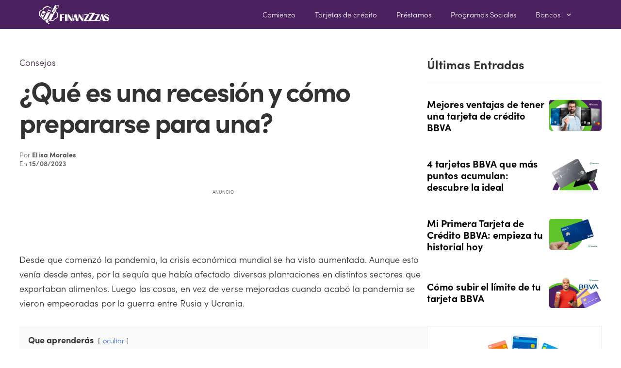

--- FILE ---
content_type: text/html; charset=utf-8
request_url: https://www.google.com/recaptcha/api2/aframe
body_size: 182
content:
<!DOCTYPE HTML><html><head><meta http-equiv="content-type" content="text/html; charset=UTF-8"></head><body><script nonce="5oXvFfStvPNDlY7edx-8fA">/** Anti-fraud and anti-abuse applications only. See google.com/recaptcha */ try{var clients={'sodar':'https://pagead2.googlesyndication.com/pagead/sodar?'};window.addEventListener("message",function(a){try{if(a.source===window.parent){var b=JSON.parse(a.data);var c=clients[b['id']];if(c){var d=document.createElement('img');d.src=c+b['params']+'&rc='+(localStorage.getItem("rc::a")?sessionStorage.getItem("rc::b"):"");window.document.body.appendChild(d);sessionStorage.setItem("rc::e",parseInt(sessionStorage.getItem("rc::e")||0)+1);localStorage.setItem("rc::h",'1763221667019');}}}catch(b){}});window.parent.postMessage("_grecaptcha_ready", "*");}catch(b){}</script></body></html>

--- FILE ---
content_type: image/svg+xml
request_url: https://finanzzzas.com/wp-content/uploads/2021/11/logo-finanzzzas-1.svg
body_size: 17259
content:
<svg xmlns="http://www.w3.org/2000/svg" viewBox="0 0 400 110.14"><path fill="#fcfcfc" fill-rule="evenodd" d="M93.17.32c0 .17-.07.34-.14.37-.08.04-.34.51-.6 1.06-.24.55-.51 1.11-.6 1.25-.09.14-.39.73-.66 1.32-.28.58-.74 1.44-1.02 1.9-.29.47-.54.93-.55 1.03-.01.1-.2.46-.42.82-.22.35-.4.74-.4.87 0 .12-.06.23-.14.23-.08 0-.14.14-.14.31 0 .18-.12.36-.26.42-.14.05-.21.17-.16.26.06.1.03.17-.07.17s-.17.06-.16.13c.06.36-.04.71-.28.94-.14.15-.21.27-.16.27.06 0-.08.24-.3.54-.23.3-.42.61-.43.7-.01.2-1 2.15-1.6 3.17-.22.37-.4.8-.4.94-.01.15-.13.37-.26.48-.14.11-.2.27-.16.35.05.08 0 .15-.1.15s-.14.07-.08.15c.05.09 0 .18-.09.21-.1.04-.2.19-.21.34-.03.14-.13.37-.23.5-.1.12-.2.27-.22.34-.15.64-.22.78-.38.68-.09-.06-.12-.03-.07.06.06.08-.04.38-.22.65s-.33.62-.33.78c0 .16-.06.29-.14.29-.13 0-1.73 3.06-1.76 3.37 0 .06-.1.2-.22.32a.83.83 0 0 0-.21.51c0 .16-.08.3-.18.3-.1 0-.13.07-.08.15.05.08-.02.24-.16.35-.13.11-.2.27-.15.35.05.08 0 .15-.1.15s-.14.07-.09.15c.05.09-.02.28-.17.42-.15.15-.28.36-.3.48-.01.11-.15.38-.3.6-.16.22-.25.47-.2.54.04.08 0 .14-.1.14s-.17.08-.17.18c0 .1-.08.26-.17.37-.2.25-2.35 4.56-2.35 4.74 0 .07-.12.26-.27.42-.14.16-.2.3-.13.3.08 0 .02.13-.12.28-.15.16-.4.63-.56 1.05-.16.4-.4.8-.51.88-.12.07-.22.28-.22.46s-.08.32-.17.32c-.1 0-.17.15-.17.34 0 .18-.05.33-.13.33-.06 0-.3.41-.52.92-.22.5-.45.91-.5.91-.07 0-.13.1-.14.21 0 .12-.07.4-.14.63l-.12.41.43-.38c.96-.88 3.07-1.23 4.63-.77.89.27.9.27 1.2-.12.15-.22.44-.56.62-.76.19-.2.34-.42.34-.48s.19-.25.42-.43c.23-.18.41-.42.41-.53 0-.1.23-.4.5-.67.64-.6 3-3.38 3-3.52 0-.17.39-.5.71-.63.16-.06.28-.17.26-.24-.03-.07.11-.32.3-.55l1.38-1.62A7.26 7.26 0 0 0 87 30.5c0-.1.06-.15.14-.1.07.04.24-.07.37-.26.63-.9 1.5-1.94 2.53-3 .25-.25.46-.54.46-.63 0-.1.19-.3.42-.44.23-.15.41-.37.41-.5 0-.12.23-.38.5-.57.28-.2.46-.43.41-.51-.05-.09-.01-.16.08-.16.1 0 .18-.11.18-.26 0-.14.06-.22.14-.17.08.05.39-.25.68-.65.3-.41.6-.75.69-.75.09 0 .14-.06.11-.14-.03-.12.9-1.23 2.14-2.54.22-.24.4-.5.4-.59 0-.08.23-.34.5-.56.28-.23.5-.49.5-.57 0-.17.24-.45 1.24-1.45.35-.36.6-.65.54-.65-.05 0 .07-.17.28-.38.66-.68 1.86-2.14 1.86-2.27 0-.24-.66-1.02-.86-1.02-.1 0-.38-.22-.61-.5-.23-.27-.47-.5-.53-.5-.2 0-.56-.46-.45-.59.07-.07.03-.08-.07-.02-.11.06-.51-.18-.9-.54-.63-.59-.67-.66-.39-.8.3-.16 3.1-1.06 3.47-1.11.1-.02.27-.09.39-.16.11-.07.2-.09.2-.03 0 .05.22-.02.48-.15.27-.14.53-.2.59-.15.05.06.1.02.1-.1 0-.1.1-.18.2-.16a5.6 5.6 0 0 0 1.92-.56c.1-.09.28-.1.37-.05.1.06.18.02.18-.08 0-.11.1-.16.25-.1.13.05.25.02.25-.07 0-.09.05-.15.12-.13.29.06 1.38-.25 1.38-.4 0-.08.06-.1.14-.06.08.05.58-.06 1.11-.24 1.21-.41 1.15-.53.84 1.61l-.34 2.4c-.04.31-.26 1.82-.5 3.33-.22 1.52-.4 2.9-.4 3.08.03.53-.34 2.25-.47 2.25-.05 0-.26-.17-.47-.38-.2-.2-.65-.6-.98-.87-.34-.27-.84-.7-1.11-.96a2.56 2.56 0 0 0-.6-.46c-.06 0-.29-.2-.52-.45-.54-.58-.78-.6-1.05-.11-.11.22-.27.4-.35.4-.07 0-.14.1-.14.25 0 .13-.1.25-.25.25-.13 0-.25.08-.25.17 0 .1-.46.72-1.03 1.38l-1.3 1.51c-.46.57-1.24 1.48-1.58 1.85-.19.2-.35.41-.37.48-.02.12-.35.49-1.42 1.6a2.1 2.1 0 0 0-.46.6c0 .06-.14.24-.3.39-.17.15-.6.64-.96 1.1-.36.45-.77.95-.91 1.1-.14.15-.51.6-.83.99a28 28 0 0 1-1.05 1.2c-.25.27-.45.55-.45.63 0 .07-.2.29-.42.47-.23.18-.42.38-.42.44 0 .07-.19.27-.42.46-.24.18-.4.37-.35.41.08.08-.5.76-1.68 2-.3.3-.5.55-.46.55.04 0-.14.21-.38.47l-.79.88-1.1 1.32c-.41.5-.88 1.12-1.04 1.37-.16.25-.38.46-.5.46-.1 0-.38.3-.61.67-.23.36-.47.66-.54.66-.07 0-.13.1-.13.23 0 .12-.18.31-.4.43-.22.12-.46.35-.54.5-.16.33-1.44 1.88-2 2.43-.3.28-.33.4-.18.56.12.11.21.26.22.32 0 .06.06.23.12.37.48 1.14.56 1.67.41 2.77l-.17 1.4c0 .13-.14.36-.3.5-.17.15-.33.37-.35.5-.1.4-1.17 1.34-2.04 1.78-.81.4-3.43.72-3.43.4 0-.05-.19-.11-.41-.13a3.35 3.35 0 0 1-1.18-.54 4.8 4.8 0 0 0-.88-.52c-.07 0-.2-.14-.28-.3l-.6-.97a4.34 4.34 0 0 1-.73-2.23c0-.23-.07-.43-.14-.45-.23-.09-.45-.05-.42.08.03.15-.21.75-.35.87-.05.05-.39.69-.75 1.42a7.89 7.89 0 0 1-.9 1.58c.07 0-.25.72-.7 1.59-.45.87-.81 1.6-.8 1.62.02.03-.17.36-.42.75-.24.39-.44.82-.44.96s-.08.25-.17.25c-.1 0-.16.06-.14.13.04.2-.22.76-.64 1.33-.23.3-.35.63-.29.73.07.11.05.15-.05.09-.16-.1-.3.16-.47.84-.02.11-.17.33-.31.47-.15.15-.27.37-.27.5 0 .22-.64 1.5-1.73 3.45-.25.44-.4.8-.34.8.05 0-.02.11-.17.26-.14.14-.22.33-.17.41.06.09.02.16-.09.16-.1 0-.14.06-.1.14.06.09-.01.25-.15.36a.76.76 0 0 0-.25.5c0 .17-.07.33-.16.36-.1.03-.2.22-.25.43-.04.2-.19.5-.33.64s-.22.32-.17.4c.04.08.02.16-.04.2a7.6 7.6 0 0 0-.76 1.3c-.35.69-.93 1.8-1.3 2.48a7.5 7.5 0 0 0-.65 1.46c0 .12-.07.23-.15.23-.08 0-.27.28-.42.62-.15.34-.42.89-.6 1.2-.18.33-.33.73-.33.9 0 .16-.07.26-.15.2-.07-.04-.24.24-.36.62-.3.95-.32 1.14-.16 1.04.08-.05.2.07.26.27s.38.65.72 1.01a24.35 24.35 0 0 0 2.35 2.34c0-.05.14.06.3.23.15.18.57.5.91.74.34.22.63.47.63.53 0 .07.1.13.25.13.13 0 .25.08.25.18 0 .1.06.13.14.08.09-.05.25.03.37.17.29.35 2.08 1.25 2.22 1.12.05-.06.1-.01.1.1s.08.16.17.1c.09-.06.16-.01.16.1s.05.16.1.1c.06-.05.4.06.75.24.35.19.71.3.8.24.09-.06.19-.02.22.08s.32.2.64.24c.32.03.58.07.58.08 0 .05.8.18 1.12.18.16 0 .3.07.3.14s.3.1.66.07c.37-.04.67 0 .67.07 0 .88 1.6-.49 1.9-1.62.04-.13 1.04-2.06 1.43-2.75.18-.32.3-.59.26-.59-.04 0 .15-.39.42-.87s.54-1 .6-1.17c.05-.16.16-.29.24-.29.08 0 .15-.15.15-.33 0-.19.08-.34.2-.34.1 0 .14-.04.08-.1-.05-.06 0-.21.14-.35.14-.13.2-.3.15-.4-.05-.08-.01-.15.08-.15.1 0 .18-.1.18-.24 0-.13.22-.62.5-1.09.28-.47.5-.92.5-1 0-.1.09-.17.2-.17.1 0 .14-.05.08-.1-.06-.06.3-.88.8-1.83.48-.94.85-1.75.8-1.8-.05-.05.02-.14.17-.2.14-.05.31-.31.37-.58.06-.27.17-.49.25-.49.13 0 .4-.62.37-.83-.01-.05.1-.2.22-.35.13-.14.2-.31.13-.37-.06-.06-.02-.11.1-.11.1 0 .15-.08.1-.17-.06-.1-.03-.17.06-.17s.22-.16.29-.37a30.36 30.36 0 0 1 .31-.92c.07-.2.19-.33.27-.28.08.05.16.01.17-.08.07-.6.32-1.18.52-1.18.1 0 .13-.05.08-.1-.06-.06.05-.42.24-.8.2-.37.36-.72.36-.77.01-.04.11-.2.23-.33.12-.14.2-.3.17-.36-.02-.06.1-.26.27-.45.17-.18.26-.41.2-.51-.06-.1-.05-.18.04-.18.14 0 .54-.74 1.52-2.88.28-.61.6-1.12.7-1.12.12 0 .15-.05.1-.1-.07-.07.26-.82.73-1.67.46-.86.78-1.57.7-1.57-.07 0 0-.08.16-.17.16-.1.29-.25.29-.34 0-.26.65-1.62.83-1.73.08-.05.1-.22.05-.37-.07-.18-.04-.23.1-.15.17.1.26-.09.2-.44 0-.07.05-.13.13-.13.09 0 .2-.2.27-.45.06-.25.17-.5.23-.55.06-.04.45-.75.86-1.58.4-.83.78-1.54.83-1.58.04-.05.35-.65.67-1.34.32-.68.65-1.3.73-1.35.08-.06.08-.21.01-.34-.07-.12-.07-.16.01-.1.2.18 1.4-2.37 1.28-2.69a16.91 16.91 0 0 0-2.9-2.78c-.17-.05-.26-.16-.2-.25.04-.08-.07-.15-.26-.15s-.34-.07-.34-.15c0-.07-.33-.28-.75-.44-.4-.17-.72-.34-.69-.37.08-.07 2.56.54 3.16.77.26.1.56.14.65.08.1-.06.13-.03.07.07-.1.16.79.48 1.11.4.08-.02.1.03.04.12-.05.09.08.21.28.27.81.25 2.46 1.08 2.46 1.24 0 .1.11.17.25.17.13 0 .3.12.39.27.08.14.2.25.27.22.17-.05.66.3 1.49 1.04.37.34.75.57.85.52.1-.06.11-.04.05.04-.07.07.2.45.58.84 1.33 1.33 1.79 1.86 1.79 2.05 0 .1.07.19.16.19.08 0 .2.15.26.34.06.18.24.47.41.62.17.16.51.7.76 1.2.25.51.55 1.04.66 1.17.11.14.25.44.3.67.05.23.3.9.54 1.5.94 2.22 1.9 8.83 1.28 8.83-.06 0-.13.5-.15 1.08a17.36 17.36 0 0 1-1.3 5.16c-.25.53-.45 1.1-.47 1.27 0 .16-.08.27-.15.22-.13-.08-.2.16-.15.55.01.1-.1.23-.24.29-.15.05-.22.16-.17.25.05.08-.02.2-.17.25-.14.05-.21.17-.16.26.06.1-.1.38-.36.64s-.5.58-.52.71c-.03.13-.12.27-.2.3-.1.03-.16.14-.16.25 0 .1-.15.29-.34.4-.18.12-.33.27-.33.35 0 .07-.6.74-1.33 1.48-.74.75-1.34 1.3-1.34 1.25 0-.06-.23.14-.52.43-.29.3-.56.5-.6.46-.05-.05-.23.1-.4.3-.17.22-.5.45-.72.5-.23.06-.42.18-.42.27 0 .1-.11.17-.24.17s-.46.18-.73.4c-.27.24-.53.38-.57.34-.05-.05-.45.1-.88.33-.44.24-.9.43-1.03.43s-.2.07-.14.15c.05.09-.04.15-.2.14-.16 0-.69.1-1.17.26-.48.14-.88.23-.88.18 0-.04-.15 0-.34.1-.93.5-6.56.84-6.86.42-.07-.1-.13-.05-.13.12 0 .27.22.36.8.34.1 0 .2.07.2.17s.05.12.11.06.2-.03.3.06c.11.08.34.18.52.2.18.03.41.11.52.18.11.07.48.13.83.14.9 0 2.55.33 2.55.48 0 .08-.46.57-1.02 1.1l-1.38 1.32c-.19.19-.72.6-1.18.9-.46.32-.92.7-1.04.83-.1.15-.2.2-.2.11 0-.08-.16-.01-.34.15-.19.17-.34.24-.34.16 0-.07-.15.03-.34.23-.18.2-.45.36-.58.36-.13 0-.24.08-.24.17 0 .1-.06.16-.13.14-.15-.03-.75.2-2.79 1.12-.36.16-.87.3-1.12.3-.25.02-.46.07-.46.13 0 .1-.82.3-1.67.41-.23.03-.64.1-.92.16-.82.16-5.73.23-5.83.08-.05-.08-.22-.1-.38-.06-.16.04-.63 0-1.04-.1a20.45 20.45 0 0 1-3.2-.84c-.85-.3-1.62-.55-1.71-.56a.48.48 0 0 1-.27-.17c-.05-.07-.23-.15-.39-.17a.71.71 0 0 1-.44-.28c-.08-.14-.15-.18-.15-.11 0 .07-.28-.06-.63-.3a2.63 2.63 0 0 0-.83-.42c-.12 0-.21-.08-.21-.17 0-.1-.08-.13-.17-.08-.09.06-.16.04-.16-.04s-.4-.4-.88-.7c-.94-.6-1.3-.91-2.78-2.38-.53-.52-1.02-.9-1.07-.84-.06.05-.1-.01-.1-.15 0-.14-.16-.39-.34-.55-.44-.4-2.43-3.41-2.38-3.6.03-.09-.04-.15-.15-.15-.1 0-.15-.05-.1-.1.06-.05-.02-.24-.17-.42a1.34 1.34 0 0 1-.29-.45c-.02-.35-.46-1.37-.59-1.37-.08 0-.15-.1-.15-.25 0-.13-.09-.25-.19-.25-.11 0-.13.12-.06.3.07.16.23.85.35 1.54.12.68.33 1.44.47 1.68.14.24.2.48.15.54-.06.06 0 .22.1.36.12.14.16.25.1.25s0 .11.14.25.2.38.15.53c-.08.2-.04.24.12.14.16-.1.2-.07.12.12-.05.15 0 .36.14.47.13.1.24.33.24.5 0 .17.08.35.17.4.09.06.16.22.16.36 0 .14-.07.2-.15.15a.18.18 0 0 0-.25.06 22.1 22.1 0 0 1-3.01 1.54c-.81.35-1.8.64-1.92.56-.07-.04-.23.04-.34.18a.57.57 0 0 1-.6.17c-.2-.05-.4-.02-.42.08-.04.1-.45.19-.93.2-.48.03-.88.08-.88.14 0 .05-.34.09-.76.07-.42-.01-.8.04-.84.1-.07.13-1.96.07-3.4-.1a14.1 14.1 0 0 0-1.18-.08c-.23 0-.87-.16-1.4-.34a6.18 6.18 0 0 0-1.35-.33c-.47 0-1.23-.34-1.23-.54 0-.08-.08-.1-.17-.04-.17.1-2.72-1.1-3.75-1.76a8 8 0 0 0-.88-.49c-.2-.1-.37-.25-.37-.36 0-.11-.05-.16-.1-.1-.05.05-.32-.13-.58-.4-.27-.27-.49-.45-.49-.4 0 .04-.21-.13-.48-.38-1.94-1.8-3.18-3.12-3.18-3.36 0-.09-.1-.22-.22-.29-.12-.07-.4-.43-.62-.8-.22-.37-.44-.7-.49-.75-.44-.4.38-.54 4.37-.73.25-.01.46-.08.46-.16s.1-.1.24-.05c.14.05.29.03.34-.05.07-.12.53-.25 1.67-.45 1.32-.23 1.1-.49-.38-.43-1.46.06-1.4.06-2.87-.02a8.31 8.31 0 0 1-1.48-.18c-.22-.07-.7-.15-1.08-.18-.38-.03-1.01-.17-1.4-.3-.4-.15-.71-.23-.71-.19 0 .05-.17 0-.38-.12-.2-.1-.56-.22-.78-.25-.23-.02-.45-.12-.48-.22-.03-.1-.12-.13-.2-.08-.1.05-.16.01-.16-.09 0-.1-.07-.14-.15-.1-.2.13-1.7-.66-1.55-.81.06-.07.04-.1-.05-.07-.2.05-.96-.18-1.08-.34a8.04 8.04 0 0 0-1.6-1c-.01.04-.23-.18-.48-.48-.26-.3-.5-.51-.54-.47-.04.04-.3-.16-.59-.45-.28-.3-.4-.38-.28-.2.12.19-.29-.18-.9-.82a16.6 16.6 0 0 1-1.11-1.22c0-.03-.4-.56-.89-1.17a13.55 13.55 0 0 1-1.17-1.7c-.31-.65-.46-.92-.75-1.42a3.92 3.92 0 0 1-.55-1.3c.01-.06-.06-.12-.15-.12-.1 0-.14-.06-.1-.13.05-.08-.06-.39-.24-.68-.18-.3-.25-.5-.14-.43.13.08.14.03.02-.2-.17-.3-.66-2-.77-2.64a22.76 22.76 0 0 1-.3-6.42c.07-.5.13-1.12.11-1.37-.01-.26.03-.46.1-.46.05 0 .1-.1.11-.2.01-.3.16-.9.47-1.97.15-.5.28-1 .29-1.12 0-.12.07-.21.14-.21s.24-.4.39-.89c.14-.49.4-1.08.59-1.32.19-.23.34-.53.34-.66 0-.14.14-.38.33-.54.18-.17.29-.37.24-.45-.05-.08-.02-.14.07-.14.1 0 .21-.14.27-.31.05-.18.23-.47.38-.65l1.2-1.44c.5-.6.96-1.1 1.04-1.1.07 0 .13-.07.13-.16 0-.26.7-1 .95-1 .12 0 .31-.16.43-.34.11-.18.27-.33.35-.33.09 0 .31-.16.5-.35.47-.46 1.94-1.41 2.4-1.56.2-.06.37-.18.37-.27 0-.08.1-.1.23-.06.13.05.28-.03.33-.17.05-.14.25-.26.44-.26.18 0 .34-.07.34-.16s.1-.12.22-.08c.12.05.32-.03.44-.17.11-.14.28-.2.37-.15.1.06.22.02.28-.08.06-.1.33-.21.6-.26.26-.05.52-.16.58-.25.05-.1.25-.14.43-.12.18.03.48-.04.66-.16.18-.12.48-.22.67-.22.18 0 .55-.05.83-.1.27-.06.7-.1.96-.1.25.02.46-.04.46-.11 0-.14 2.56-.12 4.91.03 1.18.08 1.72.16 2.34.33.09.03.46.1.83.18.37.07.76.2.88.3.14.11.2.08.2-.12 0-.15-.07-.24-.15-.19-.08.06-.26 0-.38-.11a7.66 7.66 0 0 0-1.22-.69l-1.41-.69c-.74-.38-3.66-1.23-4.01-1.16-.41.08-.65-.39-.3-.6.12-.08.22-.22.22-.32s.1-.24.22-.31a.61.61 0 0 0 .26-.37c.05-.38.29-.67.45-.56.09.05.16 0 .16-.13s.52-.79 1.16-1.47l1.54-1.66c.21-.23.58-.55.82-.7.24-.16.73-.55 1.08-.88.36-.32.74-.59.85-.59.12 0 .21-.12.21-.27 0-.16.05-.23.11-.18.06.06.31-.04.57-.22.25-.18.5-.33.55-.33.05 0 .29-.18.53-.4.26-.25.54-.37.7-.3.16.05.22.02.16-.08-.1-.16 1.17-.87 2-1.12.2-.06.44-.22.55-.35a.9.9 0 0 1 .61-.25c.23 0 .36-.07.3-.16-.05-.1.01-.13.15-.07.13.05.52-.06.86-.25.35-.19.7-.3.77-.25.08.05.14.02.14-.07 0-.09.1-.15.21-.14a7.4 7.4 0 0 0 2.13-.54c0-.06.16-.1.37-.11.2 0 1.19-.14 2.17-.3a31.83 31.83 0 0 1 9.04.12c.27.04.61.11.75.17.14.05.48.13.75.16.27.04.61.1.75.16 1.16.42 2.4.76 2.52.69.08-.05.15-.02.15.06 0 .14.43.34 2.08.96.18.07.39.11.46.1.07-.02.12.04.12.12 0 .14.63.4.88.37a.1.1 0 0 1 .12.1c0 .08.44.36.96.63.53.28 1 .54 1.04.59.3.3 1.35 1 1.5 1 .1 0 .14.07.09.16-.06.1 0 .17.11.17.21 0 .73.4 1.66 1.26.25.22.49.4.54.4.06 0 .3.23.56.5.58.64.8.87 1.08 1.13.12.1.36.4.55.63l.7.85c.21.23.38.47.38.54 0 .07.27.4.6.75.33.35.55.68.5.72-.04.05.1.29.34.53a4 4 0 0 1 .64.98c.13.3.31.54.41.54.1 0 .17.06.15.13-.04.22.6 1.54.75 1.54.08 0 .1-.1.06-.23L76 28.31c-.2-.67-.55-1.64-.78-2.14-.76-1.62-.95-2.08-.92-2.21.02-.07-.04-.13-.13-.13-.1 0-.17-.13-.17-.3 0-.17-.15-.45-.33-.61-.18-.16-.3-.36-.25-.43.04-.06-.02-.16-.15-.2-.12-.06-.27-.3-.32-.57a2.34 2.34 0 0 0-.53-.92c-.23-.25-.42-.52-.42-.6 0-.08-.19-.32-.42-.53-.23-.22-.41-.46-.41-.54 0-.08-.19-.32-.42-.53-.22-.21-.36-.43-.3-.5.06-.05-.02-.1-.17-.1-.16 0-.28-.08-.28-.17 0-.1-.5-.64-1.11-1.21a98.65 98.65 0 0 1-1.9-1.82c-.43-.43-.83-.74-.89-.68-.05.05-.14-.03-.2-.18s-.2-.27-.3-.27c-.11 0-.35-.14-.54-.31-.41-.4-1.1-.78-1.28-.72-.08.02-.1-.03-.04-.12.09-.14-.36-.43-.6-.38-.06 0-.2-.1-.31-.23-.11-.13-.3-.24-.41-.24-.12 0-.3-.12-.42-.25-.11-.14-.27-.2-.35-.16-.08.05-.15.01-.15-.08 0-.1-.14-.18-.31-.18-.17 0-.5-.15-.73-.33a1.54 1.54 0 0 0-.66-.34.72.72 0 0 1-.43-.2c-.11-.1-.2-.15-.2-.09s-.51-.08-1.13-.32a17.69 17.69 0 0 0-4.08-1.1c-.34-.02-.63-.07-.63-.13s-.09-.1-.2-.12c-.12 0-.66-.06-1.21-.12-2.79-.33-7.86-.09-9.84.46-.36.1-.74.19-.83.2-.75.1-1.75.4-3.17.97l-2.16.85c-.28.11-.87.44-1.32.73-.45.3-.87.5-.93.46-.07-.04-.28.07-.48.26-.19.18-.4.32-.44.32-.05 0-.22.06-.38.15-.16.1-.21.18-.12.19.1 0-.08.12-.39.25-.3.13-.5.3-.45.4.05.08-.13.2-.4.26-.28.06-.51.18-.51.27 0 .1-.09.11-.2.05-.1-.07-.14-.05-.08.05.06.1-.18.36-.52.59-.79.52-2.03 1.74-1.9 1.86.05.05-.03.1-.18.1s-.35.13-.43.29c-.09.16-.47.59-.84.96-.37.36-.68.75-.68.87 0 .1-.15.28-.34.38-.18.1-.33.25-.33.35 0 .1-.1.28-.2.4-.5.55-.63.74-.63.9 0 .08-.06.18-.14.2a7.02 7.02 0 0 0-1.1 1.81c.05 0-.06.22-.25.49-.2.26-.35.57-.35.68 0 .1-.18.43-.4.72-.23.3-.45.75-.5 1.02-.12.67-.2.72-1.43.84a15.16 15.16 0 0 0-2.83.51c-.76.16-2.07.6-3.09 1.07-1.53.7-1.78.82-2.5 1.26a8 8 0 0 1-.94.5.7.7 0 0 0-.37.35.4.4 0 0 1-.35.23c-.14 0-.25.07-.25.17 0 .09-.1.16-.23.16-.12 0-.68.44-1.23.96-.55.53-1.14 1.08-1.32 1.23C6.16 33.65 4 36.3 4 36.58c0 .06-.19.35-.42.65-.23.3-.36.6-.3.66.06.06.02.11-.09.11-.1 0-.19.11-.19.25s-.08.25-.18.25c-.1 0-.13.07-.08.15.05.08-.02.24-.16.35a.76.76 0 0 0-.25.5c0 .17-.12.43-.26.57-.14.15-.21.26-.16.26.06 0 0 .17-.1.38-.12.2-.2.43-.18.5.02.06-.1.51-.27 1-.3.83-.44 1.3-.84 2.87C-.5 49.1.07 54.74 1.98 59.46c.19.48.3.87.24.87-.07 0 .03.12.2.27.18.14.24.21.12.15-.11-.06-.05.16.14.49.2.33.43.6.52.6.1 0 .13.1.07.25-.06.14 0 .3.14.35.14.05.3.25.35.45A16.77 16.77 0 0 0 6 65.96c.19.2.34.45.34.54 0 .1.11.17.24.17.14 0 .34.14.46.3.35.5 2.67 2.46 3.26 2.76.3.15.54.34.54.41 0 .15.75.55 1.17.63.13.02.27.12.3.22.04.1.16.18.28.18.13 0 .25.07.28.15.03.09.28.2.55.25.28.05.53.17.56.26.03.1.13.13.21.08.09-.05.15-.03.15.05 0 .07.17.15.38.16.2.02.4.1.42.2.03.09.16.12.3.07.12-.05.34.02.48.16.14.14.4.22.58.17.33-.09 1.25.7 1.1.93-.16.27 2.34 5.26 3 5.99.27.3.47.62.45.7-.06.25 4.22 4.5 4.54 4.5.15 0 .23.07.17.16-.06.1-.03.17.07.17.3 0 1.34.78 1.21.92-.06.07 0 .07.12 0 .14-.09.3-.05.42.1.25.31 2.55 1.44 3.22 1.58.3.06.5.16.47.22-.06.1.86.43 1.59.58.13.03.36.1.52.17.15.07.36.07.46.02.1-.06.17-.03.17.08 0 .13.15.16.42.1.25-.07.41-.04.41.07 0 .1.2.14.5.1.26-.04.53-.03.58.03.21.2 4.15.32 4.88.14.44-.11.52.23.12.56a7.84 7.84 0 0 0-1.2 2.41c-.2 1.32-.17 3.32.05 3.93.13.38.2.75.15.82-.04.08.03.25.16.38.14.14.2.3.14.35-.05.06 0 .1.12.1.13 0 .18.05.12.11s.02.23.18.38c.16.14.3.35.32.46.07.34 1.85 1.91 2.67 2.35 2.6 1.38 6.49 1 8.46-.83.28-.26.55-.47.6-.47.06 0 .32-.31.59-.7.26-.4.6-.86.77-1.03.15-.17.24-.38.2-.46-.05-.08 0-.14.1-.14s.15-.1.1-.24c-.05-.13-.02-.26.07-.3.08-.02.19-.27.23-.54l.18-1.09c.22-1.25.23-1.39.12-1.56-.12-.2-.14-.31-.27-1.38a3.65 3.65 0 0 0-.3-1.09c-.11-.2-.2-.44-.17-.5.02-.08-.03-.13-.11-.13-.09 0-.2-.17-.25-.38-.1-.38-1.6-2.12-1.84-2.12-.07 0-.23-.1-.36-.21-.58-.53-.82-.7-.9-.69-.05.01-.28-.05-.5-.14l-.72-.28c-.33-.12.53-.9 1-.9.12 0 .21-.07.21-.14 0-.08.1-.14.24-.14.12 0 .27-.12.32-.25a.4.4 0 0 1 .35-.25c.14 0 .38-.2.53-.42.15-.24.32-.39.36-.34.05.05.26-.06.46-.25l.37-.35.48.75c.26.4.68.87.94 1.02.25.15.45.38.45.5 0 .13.11.3.25.37.13.08.65.53 1.15 1.01.5.48.96.87 1.03.87.07 0 .34.24.6.53.26.3.47.46.48.38 0-.09.06-.06.14.06.07.12.28.25.45.28.18.02.3.15.26.28-.03.12 0 .17.06.12.05-.06.94.31 1.97.83 1.9.97 4.32 1.84 5.36 1.94.19.02.47.09.63.16.16.07.4.08.55.03.15-.06.21-.03.16.06-.06.1.19.18.61.2 2.91.09 4.86.07 5.72-.07.55-.08 1.13-.16 1.3-.15.15 0 .28-.06.28-.14 0-.07.14-.12.3-.12.5.02 1.7-.24 1.8-.4.05-.08.22-.15.37-.16.16 0 .92-.26 1.7-.58.78-.33 1.49-.6 1.58-.63.09-.02.3-.16.47-.31.18-.16.42-.24.55-.2.14.06.23-.01.23-.17 0-.15.14-.27.32-.27.17 0 .36-.12.41-.26.06-.14.17-.22.25-.17.08.05.36-.11.63-.36.26-.25.54-.45.62-.46.07 0 .23-.14.36-.3.12-.17.24-.28.27-.26.15.13 2.48-2.07 2.48-2.33 0-.1.1-.2.25-.2.13 0 .25-.1.25-.22s.15-.36.34-.54a7 7 0 0 0 1.32-1.9c0-.1.08-.17.17-.17.1 0 .17-.1.17-.25 0-.13.07-.25.15-.25.09 0 .24-.26.35-.58.1-.32.25-.58.33-.58.07 0 .18-.12.23-.26.06-.15.03-.22-.06-.16-.1.06-.12 0-.07-.14.1-.28.76-.49 1.12-.35.14.05.3.02.35-.08.06-.09.22-.12.35-.07.14.05.25.02.25-.06 0-.16.1-.19.91-.23.23-.02.42-.1.42-.2 0-.08.11-.11.25-.06.13.05.28.02.34-.07a.19.19 0 0 1 .25-.07c.09.06.16.03.16-.06 0-.1.24-.22.54-.28.3-.07 1.04-.37 1.65-.68.6-.3 1.15-.5 1.2-.45.06.06.11.02.11-.08s.33-.35.74-.55c.41-.2.7-.45.64-.54-.05-.1-.01-.11.1-.05.2.13.23.11 2.64-2.17a9.75 9.75 0 0 0 1.62-1.74c-.04-.07.08-.18.27-.24.2-.06.31-.15.26-.2-.05-.04.1-.28.32-.52.23-.24.41-.54.41-.66 0-.13.08-.17.2-.1.13.08.16.03.08-.16-.06-.15-.05-.27.02-.27s.27-.27.44-.59c.17-.32.38-.58.46-.58.08 0 .11-.07.06-.15-.05-.09 0-.26.13-.38.12-.12.23-.3.25-.39.01-.09.3-.8.63-1.57.33-.78.6-1.59.6-1.8 0-.2.06-.38.14-.38.15 0 .56-1.87.8-3.66.28-2.02.08-6.6-.32-7.35-.07-.14-.18-.6-.23-1-.1-.9-.52-2.05-1.44-4.05-.2-.46-.38-.92-.38-1.04s-.05-.18-.12-.14c-.12.08-.4-.41-.35-.63.02-.07-.05-.13-.15-.13-.1 0-.13-.07-.07-.16.06-.1-.01-.22-.16-.27-.14-.06-.22-.16-.17-.23.04-.08-.04-.18-.18-.23-.14-.06-.21-.18-.16-.27.06-.1.04-.17-.05-.17s-.2-.16-.25-.35c-.06-.23-.17-.3-.31-.22-.12.07-.17.06-.1 0 .17-.2-.17-.76-.45-.76-.13 0-.28-.15-.33-.32-.12-.36-1.7-2-2.67-2.77l-1.07-.85c-.24-.2-.49-.35-.55-.33-.07 0-.3-.13-.5-.31a1.6 1.6 0 0 0-.5-.34c-.06 0-.21-.1-.33-.2a.73.73 0 0 0-.42-.22c-.12 0-.22-.07-.22-.16 0-.1-.05-.16-.12-.15-.35.05-.55-.04-.44-.21.07-.12.04-.15-.08-.07-.11.07-.32.02-.46-.1a1.34 1.34 0 0 0-.54-.25 5.48 5.48 0 0 1-.95-.33c-.7-.3-.79-.34-1.11-.38-.66-.07-.65-.29.06-1.7.4-.77.7-1.45.68-1.52-.02-.07.04-.13.13-.13.1 0 .16-.05.15-.12-.04-.26.23-.88.38-.88.09 0 .11-.07.05-.16-.05-.1-.02-.17.09-.17.1 0 .14-.07.1-.15-.06-.08.01-.24.15-.35.14-.11.25-.3.25-.42 0-.11.1-.3.25-.41.13-.12.2-.27.15-.36-.05-.08-.01-.14.09-.14.1 0 .17-.11.17-.24s.1-.34.22-.46c.13-.12.25-.3.28-.39l.12-.41c.04-.14.14-.37.22-.5.4-.72 1.66-3.3 1.66-3.43 0-.07.12-.26.26-.41.14-.16.28-.44.32-.63.07-.35.56-1.21.8-1.38.07-.05.17-.27.2-.5.05-.2.2-.45.34-.53.14-.08.25-.25.25-.4 0-.37.65-1.72.84-1.72.09 0 .16-.15.16-.34 0-.18.08-.33.18-.33.1 0 .13-.07.07-.17-.06-.09-.06-.16 0-.16.15 0 2.15 1.68 2.3 1.94.07.12.23.22.36.22.12 0 .27.13.33.28.05.15.14.23.2.18.05-.06.31.12.58.4.26.27.48.46.48.42 0-.03.32.24.7.6l.72.65.2-1.05c.1-.58.24-1.51.3-2.06.16-1.49.2-1.73.5-3.5.07-.37.14-.9.15-1.17.01-.27.07-.57.12-.66.06-.1.09-.41.07-.71-.02-.3 0-.54.06-.54s.1-.25.1-.54c0-.3.06-.64.14-.75.08-.12.1-.36.06-.55-.05-.18-.03-.33.04-.33.08 0 .14-.24.16-.54a13.4 13.4 0 0 1 .27-2.46c.03-.32.13-.88.22-1.25s.2-1.12.26-1.67c.05-.55.14-1.22.18-1.5.05-.27.1-.74.14-1.04.03-.3.1-.59.16-.65.06-.06.04-.2-.06-.32-.16-.19-1.04-.02-1.32.26-.05.05-.24.11-.42.14a1.5 1.5 0 0 0-.57.25c-.2.16-.22.15-.1-.05.13-.22.11-.22-.14-.02-.16.13-.53.27-.82.3-.28.03-.57.14-.64.24-.06.1-.18.14-.27.09-.08-.05-.35 0-.6.14-.25.13-.49.23-.53.23-.05 0-1.04.3-2.21.67l-2.13.67-1.58-.78a10.1 10.1 0 0 1-1.63-.9c-.03-.08-.2-.14-.36-.14-.17 0-.33-.07-.36-.16-.03-.08-.17-.18-.3-.2a1.23 1.23 0 0 1-.48-.27.94.94 0 0 0-.55-.2c-.21 0-.29-.08-.21-.2.07-.12.04-.15-.09-.07-.11.07-.34 0-.52-.16s-.33-.23-.33-.15c0 .07-.1 0-.24-.19-.14-.17-.25-.26-.25-.2 0 .07-.67-.2-1.49-.62-1.7-.86-1.68-.85-1.68-.43M54.9 25.79c-.1.07-.32.39-.5.71-.17.32-.38.63-.46.68-.07.06-.13.17-.12.25.02.28-.17.74-.31.74-.08 0-.2.2-.25.44a3.2 3.2 0 0 1-.42.88c-.26.38-.6 1.2-.53 1.3.01.03-.13.2-.32.38-.18.19-.3.4-.25.49.05.08.04.17-.03.2-.2.09-.88 1.4-.88 1.7 0 .15-.07.27-.16.27-.1 0-.17.1-.17.21 0 .12-.16.47-.37.8-.2.31-.38.68-.4.81a.6.6 0 0 1-.23.35c-.1.07-.19.17-.18.23.02.2-.55 1.27-.68 1.27-.08 0-.14.11-.14.25s-.34.89-.77 1.67c-.42.78-.7 1.41-.62 1.42.08 0 .03.07-.11.16-.2.13-.14.16.2.13.26-.02.47-.09.47-.15 0-.12.82-.39 1.04-.34.07.01.12-.05.12-.14 0-.1.06-.15.13-.14.14.04 2.08-.89 2.21-1.06.05-.06.3-.15.56-.2.76-.14 1.12-.7 1.06-1.63-.03-.44 0-.8.08-.8s.12-.1.1-.21c-.2-.86 1.5-2.9 2.97-3.58.89-.4 3.66-.68 3.45-.34-.04.07.08.13.28.13s.6.18.9.41c.3.23.62.42.71.42.1 0 .31.2.49.44.17.23.4.53.52.65s.21.3.21.4c0 .1.06.18.13.18.25 0 .62 1.58.62 2.64 0 1.11.26 1.52.96 1.52.17 0 .27.07.22.15-.05.08.14.2.43.25.73.15.8.13.8-.15 0-.13.07-.25.15-.25.08 0 .25-.24.37-.54.13-.3.5-1.05.85-1.68a4 4 0 0 0 .55-1.28c-.05-.07-.01-.16.07-.2.08-.02.42-.6.75-1.3l.6-1.25-.46-.33c-.25-.18-.49-.34-.54-.34-.04 0-.72-.34-1.5-.75s-1.7-.87-2.05-1.03a3.8 3.8 0 0 1-.89-.54c-.14-.14-.34-.26-.45-.26-.24 0-1.35-.54-1.7-.84-.13-.1-.24-.15-.24-.1 0 .07-3.82-1.81-4.4-2.19a1.3 1.3 0 0 0-.43-.14.8.8 0 0 1-.44-.3.77.77 0 0 0-.55-.26c-.2 0-.32-.07-.27-.17.13-.2.07-.2-.18-.04m-31.52 6.83c-.12.25-.21.54-.21.66s-.08.22-.17.22c-.1 0-.17.1-.17.23s-.1.32-.24.43c-.14.11-.24.25-.22.31.04.2-.7 1.71-.95 1.97-.14.14-.25.36-.25.49s-.08.24-.18.24c-.1 0-.13.07-.08.15.05.08-.02.27-.16.4-.14.14-.25.3-.25.37 0 .06-.67 1.45-1.5 3.1a33.86 33.86 0 0 0-1.4 2.98c.04 0-.08.16-.27.37-.19.2-.39.54-.44.75-.05.2-.15.38-.21.38-.07 0-.21.29-.32.64-.1.36-.3.74-.44.86-.14.1-.21.26-.17.33.04.07-.03.22-.17.34-.13.1-.25.27-.25.35 0 .23-2.4 5.05-2.54 5.12-.07.03-.12.15-.12.27 0 .13-.08.25-.18.28-.1.04-.2.17-.21.31-.08.45-.67 1.66-.82 1.66-.08 0-.1.08-.05.17.06.09-.04.28-.22.44-.18.15-.3.37-.25.47.04.11-.04.3-.18.42-.14.12-.26.3-.26.4 0 .1-.17.5-.37.89l-.37.7.35.71c.2.4.67 1.14 1.05 1.66.4.53.72 1 .73 1.07.04.17 2.01 2.24 2.14 2.24.06 0 .33.2.6.46.25.25.69.6.95.79.26.18.57.43.69.54.11.12.31.21.44.21s.41.15.62.33c.22.19.5.34.62.34.14 0 .19.08.12.2-.07.12-.07.16 0 .1s.58.1 1.15.36c1.46.65 3.25 1.22 3.53 1.11.12-.05.25-.01.28.08.11.33 1.97.33 1.97 0 0-.17.15-.47.33-.69.32-.36.4-.57.36-.87-.01-.07.05-.13.14-.13.1 0 .17-.1.17-.24 0-.14.14-.5.32-.81l.54-.97c.12-.21.33-.53.46-.69.13-.16.19-.29.13-.29-.12 0 .78-1.84 1.32-2.7.22-.34.4-.73.4-.86s.05-.27.12-.3c.22-.1.88-1.42.76-1.53-.06-.06-.03-.1.07-.1s.32-.34.49-.76c.17-.4.37-.75.44-.75.08 0 .09-.07.03-.16-.05-.1-.02-.17.08-.17s.16-.06.15-.13c-.06-.27.24-1.03.37-.94.14.08.22-.15.17-.47 0-.07.06-.13.16-.13s.14-.06.09-.14c-.05-.09.06-.35.25-.59s.28-.43.2-.44c-.07 0-.06-.05.03-.12.27-.2 2.08-3.82 1.97-3.93-.05-.06.02-.15.17-.2.14-.06.22-.21.17-.34-.05-.13 0-.24.1-.24s.15-.07.09-.17c-.07-.12-.2-.1-.37.04-.14.12-.3.21-.36.2-.14-.02-1 .34-2.63 1.1-.75.35-1.41.59-1.47.53-.05-.06-.17 0-.25.13a.7.7 0 0 1-.43.28c-.16.02-.33.1-.39.2-.1.15-.77.42-1.1.44-.09 0-.22.42-.29.92-.16 1.24-.2 1.38-.35 1.63-.07.11-.07.2 0 .2.08 0-.03.12-.24.26-.2.14-.37.37-.37.5 0 .28-1.05 1.41-1.32 1.41-.1 0-.18.08-.18.18 0 .1-.07.13-.16.07-.1-.06-.17-.04-.17.04s-.13.15-.3.17c-.15.01-.73.13-1.28.26-.8.18-1.14.2-1.67.03a2.3 2.3 0 0 0-.88-.12c-.11.03-.2-.02-.2-.12 0-.1-.15-.18-.34-.18-.18 0-.33-.07-.33-.16 0-.1-.1-.17-.23-.17-.31 0-1.77-1.66-1.77-2.01 0-.16-.1-.33-.24-.38-.13-.05-.25-.23-.25-.4l-.08-1.46a5.11 5.11 0 0 1 7.15-4.91c.28.12.56.22.63.23.07 0 .53.4 1.02.87.87.82.93.85 1.34.63.24-.12.47-.22.52-.23.04 0 .52-.23 1.06-.5s1.02-.45 1.08-.39c.06.06.1.02.1-.09 0-.1.14-.2.32-.2.17 0 .4-.1.51-.24.11-.13.25-.23.31-.2.22.06 2.03-.76 2.03-.92 0-.1.11-.13.24-.07.14.05.29.03.34-.05.04-.08.59-.34 1.2-.6 1.81-.71 1.95-.87 3.31-3.62 1.14-2.3 1.22-2.52.95-2.72-.16-.12-.35-.17-.42-.12-.08.04-.3-.07-.5-.26a1.8 1.8 0 0 0-.62-.39 1.24 1.24 0 0 1-.47-.26c-.12-.12-.29-.18-.36-.13-.07.05-.18-.03-.23-.16-.05-.14-.2-.25-.34-.25s-.6-.2-1.03-.42a3.9 3.9 0 0 0-1.02-.42c-.13 0-.19-.07-.13-.16.05-.1 0-.17-.14-.17-.13 0-.78-.3-1.44-.66-.67-.37-1.29-.62-1.39-.56-.09.06-.12.03-.06-.06.1-.18-1.04-.78-1.47-.78-.13 0-.2-.05-.16-.12.06-.1-1.05-.65-1.55-.75-.1-.02-.43-.2-.7-.4-.28-.2-.51-.3-.52-.22 0 .07-.1.02-.2-.12a1.02 1.02 0 0 0-.54-.3 1.42 1.42 0 0 1-.58-.28c-.22-.18-1.91-1.09-2.04-1.08-.02 0-.14.2-.25.45m29.38 8.82c-.45.24-.9.45-1 .47-.32.07-.84.3-1.07.48-.12.1-.38.2-.57.23-.2.03-.49.18-.65.33-.17.15-.3.21-.3.15 0-.07-.12 0-.27.14-.14.14-.32.22-.4.17-.08-.04-.2 0-.25.09-.06.1-.18.13-.26.08-.09-.06-.16-.02-.16.08s-.05.16-.12.14c-.3-.08-.87.24-.77.42.06.1.05.14-.02.07-.08-.06-.25-.03-.4.09-.2.17-.23.16-.11-.03.08-.13-.19-.03-.6.21-1.07.66-1.04.63-1.4 1.4-.18.38-.39.7-.46.7-.08 0-.1.07-.05.15.05.09-.06.35-.25.59s-.3.43-.27.43c.05 0-.32.77-.82 1.7-.49.95-.9 1.81-.9 1.94 0 .13-.13.43-.3.67-.16.24-.51.86-.77 1.36a4.85 4.85 0 0 1-.75 1.19c.1.15-.21.81-.38.81-.1 0-.14.04-.1.1.11.1-3.77 7.84-4.13 8.25-.13.15-.27.41-.3.59-.04.17-.6 1.34-1.24 2.6a14.32 14.32 0 0 0-1.06 2.3c.07 0-.01.08-.17.17-.16.1-.3.29-.3.43s-.14.45-.33.68c-.18.23-.33.53-.33.65 0 .13-.06.23-.13.23s-.14.16-.16.36c-.02.2-.14.43-.29.51a.59.59 0 0 0-.25.47c0 .18-.08.33-.18.33-.1 0-.13.07-.07.16.05.1.02.17-.09.17-.1 0-.14.07-.09.15.05.09-.01.27-.15.4-.13.13-.2.29-.14.35.06.05 0 .1-.12.1s-.17.05-.1.11c.05.06-.02.25-.17.42-.15.17-.23.3-.17.3s-.19.56-.56 1.23c-.36.68-.66 1.3-.66 1.38.01.24 3.33 2.5 3.53 2.4.07-.04.8.29 1.3.58.23.13.54.24.69.24.15 0 .36.11.47.25.1.13.43.23.72.22.28 0 .55.07.58.18.04.1.12.16.18.13.06-.04.78.05 1.61.2 1.5.28 4.56.33 6.02.12.66-.1.72-.16 1.25-1.23.31-.61.62-1.14.69-1.17.07-.03.08-.12.03-.2-.05-.1-.03-.16.05-.16s.24-.26.35-.58c.12-.32.29-.59.38-.59.1 0 .12-.07.06-.16-.05-.1-.02-.17.08-.17s.17-.12.17-.27c0-.15.23-.64.5-1.09.28-.45.5-.86.5-.92 0-.16 1.24-2.62 1.37-2.72.06-.05.16-.3.22-.55.06-.25.19-.5.27-.55.16-.1.53-.92.47-1.05-.01-.03.08-.13.2-.2.12-.08.23-.2.23-.27.02-.35.28-.88.43-.88.1 0 .12-.07.07-.15-.05-.09.03-.28.17-.42.15-.15.29-.36.31-.48.02-.1.53-1.2 1.14-2.4.6-1.22 1.05-2.22.99-2.22a9.57 9.57 0 0 0 1.47-2.5c0-.12.16-.48.37-.8.2-.34.38-.71.4-.84.02-.13.1-.28.17-.34.08-.05.16-.2.2-.34.02-.13.2-.45.38-.7.18-.27.3-.48.25-.48-.1 0 .97-2.07 1.7-3.3.3-.49.49-.96.44-1.04-.06-.09-.02-.16.08-.16s.17-.1.17-.25c0-.13.07-.25.15-.25.13 0 .67-1.14.78-1.66.03-.14.13-.27.23-.3.1-.04.18-.16.18-.29 0-.2.4-1.04.7-1.49.07-.1.5-.92.98-1.84l1.56-3.03c.4-.75.68-1.41.63-1.46-.05-.05 0-.1.1-.1.54 0 .06-.47-.98-.97l-1.17-.57-.37.34a5.92 5.92 0 0 1-2.3 1.28c-.23.02-.51.09-.6.15-.1.06-.51.07-.91.02l-.94-.11c-.11-.01-.2-.07-.2-.13 0-.05-.15-.11-.34-.12a2.13 2.13 0 0 1-.82-.37 2.05 2.05 0 0 0-.63-.35c-.09 0-.32-.18-.52-.41-.44-.52-.57-.51-1.6.02m233.07 6.23V50h9.25c6.06 0 9.25.06 9.25.17 0 .09-.07.16-.16.16-.1 0-.17.1-.17.23 0 .12-.15.36-.33.52-.19.17-.34.4-.34.5 0 .12-.15.4-.34.65-.19.24-.3.52-.23.63.07.1.05.15-.04.09-.1-.06-.34.25-.56.68a21.6 21.6 0 0 1-.94 1.65c-.3.48-.55.91-.55.97 0 .05-.27.47-.59.94-.32.47-.58.95-.58 1.08 0 .13-.08.23-.18.23-.1 0-.14.12-.09.26.06.15.03.21-.06.16-.1-.06-.17.01-.17.15 0 .15-.07.26-.16.26-.08 0-.25.27-.36.59-.12.32-.26.58-.33.58-.06 0-.2.24-.33.52-.12.3-.39.72-.6.95a2.3 2.3 0 0 0-.5.85c-.05.24-.22.53-.37.65-.14.11-.24.25-.22.3.05.07-.86 1.64-1.58 2.71-.21.31-.38.71-.38.89 0 .2-.07.27-.2.2-.13-.08-.16-.03-.09.15.07.17.03.26-.1.24-.1-.02-.18.05-.15.17.02.11-.05.2-.16.2-.1 0-.15.05-.1.1.06.05-.02.24-.18.42-.15.18-.28.38-.28.45-.02.27-.6 1.2-.75 1.2-.09 0-.15.06-.13.13.05.23-.36 1.06-.5.98-.07-.05-.14.07-.15.26-.02.2-.1.4-.17.45a4.9 4.9 0 0 0-.92 1.56c.02.06-.02.12-.1.12s-.24.22-.36.5c-.11.28-.27.5-.35.5-.08 0-.15.15-.15.33 0 .19-.15.49-.34.68-.18.18-.3.4-.25.48.06.08.04.17-.03.2a3.7 3.7 0 0 0-.88 1.3c0 .1-.1.23-.25.28-.13.06-.25.23-.25.4 0 .15-.13.47-.29.68-.39.53-.68 1.01-.82 1.32a14.06 14.06 0 0 0-1.6 2.88c.03.06-.07.12-.22.12-.17 0-.23.09-.17.25.06.15.03.22-.06.16-.1-.05-.17 0-.17.14 0 .13-.12.34-.26.45-.14.12-.22.31-.18.43.05.11-.02.25-.15.3a.4.4 0 0 0-.24.34c0 .15-.08.26-.18.26-.1 0-.13.07-.08.16.05.08.02.2-.07.26-.1.05-.17.3-.17.55v.45l-6.69-.05c-5.51-.04-6.65-.08-6.5-.26.1-.13.14-.26.1-.31-.05-.05.03-.18.17-.3.14-.11.25-.3.25-.41 0-.11.15-.38.33-.59.19-.21.34-.48.34-.6 0-.11.06-.23.13-.26.19-.08 1.87-2.88 2.45-4.09.27-.57.57-1.04.67-1.04.09 0 .3-.35.47-.76.17-.41.37-.75.44-.75s.18-.18.24-.4c.05-.23.2-.51.3-.64.32-.34.62-.82.84-1.33.1-.26.26-.46.34-.46.07 0 .09-.08.03-.17-.05-.1-.03-.17.05-.17s.24-.2.36-.45c.1-.26.32-.65.48-.88.15-.23.28-.45.29-.5.08-.35.3-.65.42-.57.14.08.23-.29.17-.65-.01-.08.05-.1.15-.03.15.1.24-.12.19-.46-.01-.07.05-.12.13-.12.09 0 .25-.27.37-.59.12-.32.26-.58.32-.58s.2-.22.32-.5.26-.5.32-.5.2-.2.3-.46c.2-.47.56-1.06.73-1.2.05-.05.3-.5.56-1 .26-.51.65-1.16.87-1.44.21-.28.39-.63.39-.78 0-.14.06-.28.13-.31.2-.1.87-1.09.87-1.32 0-.1.29-.62.64-1.14.35-.51.85-1.35 1.12-1.85.27-.5.53-.95.58-1 .62-.56.83-1.35.83-3.14V53.5h-13.73c-11.6-.01-13.76.02-13.92.22-.13.16-.18.84-.15 2l.05 1.78h7.55c4.16-.01 7.53.04 7.5.11-.39.9-1.04 2.05-1.17 2.05-.08 0-.1.07-.05.16.06.1.02.17-.07.17-.1 0-.18.11-.18.25s-.07.25-.17.25c-.09 0-.16.15-.16.32 0 .18-.17.45-.37.59-.2.14-.32.26-.26.26.16 0-.5 1.27-1 1.95-.23.3-.36.55-.3.55s-.03.14-.2.32c-.16.17-.55.81-.87 1.41-.32.6-.64 1.1-.72 1.1-.07 0-.09.08-.03.17.05.09-.02.21-.16.27-.14.05-.22.16-.17.23.04.08-.05.27-.2.42-.16.16-.3.38-.32.49-.02.1-.47.9-1 1.77a13.4 13.4 0 0 0-.95 1.66c.01.05-.16.3-.38.56-.22.26-.36.54-.31.62.05.08.02.14-.06.14s-.3.3-.47.67c-.17.36-.37.66-.44.67-.07 0-.13.1-.13.25 0 .13-.07.25-.16.25-.1 0-.15.05-.13.12.02.07-.22.54-.54 1.04-.31.5-.67 1.13-.78 1.38-.11.25-.3.46-.4.46-.12 0-.16.05-.1.1.06.06-.04.35-.22.65-.18.29-.27.59-.2.66.06.08.04.1-.06.04-.17-.1-1.19 1.5-1.11 1.75.02.07-.02.13-.1.13-.15 0-.75.98-.8 1.32a.58.58 0 0 1-.18.33 3.7 3.7 0 0 0-.88 1.42c0 .13-.13.34-.3.46-.16.12-.3.3-.32.41-.02.1-.3.63-.63 1.17-.58.96-.59 1-.59 2.85v1.87h46.07c49.5 0 46.36.06 46.52-.78.03-.16.07-.32.09-.34a.8.8 0 0 0 .07-.21c.03-.1.06-.2.09-.25.02-.05.05-.22.06-.38.01-.16.08-.38.16-.5.07-.11.08-.2.02-.2-.07 0-.04-.1.05-.21.09-.12.22-.43.3-.71a9.43 9.43 0 0 1 .33-1.17l.07-.25c.06-.16.2-.75.21-.95.01-.12.07-.21.13-.21s.12-.1.13-.21c.04-.53.24-1.39.34-1.5.07-.06 2.64-.13 5.72-.16l5.61-.05.1.73c.06.4.18.84.29.96.1.12.14.38.1.56-.05.18-.02.3.06.24.08-.05.15.06.15.25 0 .5.01.58.17.76.07.1.2.47.27.83.16.83.15.78.3 1.1.06.15.14.49.17.75.04.27.08.49.1.49.01 0 .1.29.2.79.14.62.19.62 5.8.62 3.02 0 5.49-.02 5.49-.04l-.25-.86a8.14 8.14 0 0 1-.25-.95c0-.07.5.2 1.11.6.61.4 1.4.78 1.75.84.35.06.64.17.64.24 0 .13.22.18 2.58.58 3.9.66 8.44.36 10.92-.72.32-.14.62-.26.67-.27.04 0 .24-.1.43-.2.2-.12.4-.16.46-.1s.1.02.1-.09c0-.1.09-.2.2-.2.15 0 .47-.22 1.43-1 .1-.09.24-.16.3-.16.17 0 .58-.47.58-.67 0-.1.07-.14.16-.08.1.06.17-.02.17-.17 0-.14.06-.23.14-.18.08.05.28-.06.45-.24.16-.18.23-.33.15-.33-.08 0 .02-.11.23-.26.2-.14.33-.32.29-.39-.05-.07.07-.3.25-.49.19-.2.29-.36.23-.36-.06 0 0-.16.13-.37.95-1.46 1.4-5.1.95-7.52a9.56 9.56 0 0 1-.19-1.31c.02-.07-.02-.13-.1-.13-.07 0-.14-.16-.15-.35-.02-.2-.14-.48-.27-.63-.13-.15-.3-.45-.36-.66a2.19 2.19 0 0 0-.4-.7c-.5-.55-.7-.83-.61-.83.04 0-.14-.24-.42-.54l-.8-.87c-.16-.19-.58-.56-.93-.84-.34-.27-.72-.59-.84-.7-.13-.12-.27-.21-.32-.21-.05 0-.28-.17-.51-.37-.24-.2-.55-.38-.7-.4-.15-.03-.32-.11-.37-.2-.13-.19-2.73-1.46-2.9-1.4-.06.02-.12-.03-.12-.11 0-.13-.3-.28-.93-.44a3 3 0 0 1-1.26-.53 1.26 1.26 0 0 0-.62-.26c-.2-.02-.35-.09-.35-.16s-.06-.12-.13-.1c-.31.08-3.04-1.01-3.04-1.23 0-.07-.06-.12-.13-.1-.36.1-2.96-1.72-2.76-1.93.06-.05-.01-.14-.16-.2s-.42-.4-.61-.77c-.2-.36-.26-.6-.15-.54.13.08.15.05.05-.1-.42-.69.26-4.05.73-3.59.03.04.33-.17.65-.46.32-.3.73-.54.9-.55a.9.9 0 0 0 .51-.2c.1-.1.28-.13.4-.08.13.05.24.02.24-.06s.2-.15.45-.16c2.56-.1 3.63-.06 4.63.15 1.61.34 1.63.34 1.88.58.13.12.3.17.37.12.08-.04.16-.01.2.07.03.09.15.18.27.21a6.09 6.09 0 0 1 1.53 1.4c0 .06.15.32.33.57.19.26.37.72.41 1.03.05.3.13.78.2 1.06.14.65.08 2.58-.1 3.33-.1.4.02.52.5.45.27-.04.5-.12.5-.18s.34-.12.76-.14c.42-.02.86-.11.97-.2.12-.1.25-.14.3-.09.05.06.54 0 1.07-.1l.99-.2v-1.23c0-.68-.07-1.23-.14-1.23s-.13-.2-.13-.45c0-1.07-.02-1.21-.18-1.21-.1 0-.12-.07-.07-.16.05-.08.02-.2-.07-.26-.1-.06-.17-.29-.17-.51 0-.22-.08-.4-.17-.4-.08 0-.12-.11-.06-.24.05-.13-.05-.38-.22-.56a1.6 1.6 0 0 1-.36-.55.67.67 0 0 0-.29-.37c-.13-.08-.24-.24-.24-.38 0-.13-.12-.24-.27-.24-.16 0-.24-.05-.18-.1.09-.1-.22-.38-1.55-1.46a4.1 4.1 0 0 0-.83-.43c-.32-.13-.65-.3-.74-.37a.8.8 0 0 0-.46-.14c-.17 0-.3-.08-.3-.18 0-.1-.14-.13-.33-.07s-.34.03-.34-.07-.1-.13-.25-.07c-.13.05-.25.01-.25-.09 0-.1-.16-.18-.37-.17-.2.01-.71-.04-1.13-.1-.4-.07-1.06-.13-1.45-.14-.4-.02-.71-.06-.71-.11s-.52-.08-1.16-.08c-.63 0-1.11.05-1.07.1.03.07-.22.11-.56.1-.98-.04-2.87.26-3.67.56-.25.1-.6.21-.78.25-.28.05-1.35.58-2.33 1.13-.18.1-.52.36-.76.56-.23.21-.5.38-.59.38-.1 0-.33.2-.53.46-.2.25-.72.82-1.14 1.27-.42.45-.73.9-.69 1.02.05.11-.06.32-.23.47-.18.15-.36.48-.42.73-.06.26-.2.8-.33 1.22a11.72 11.72 0 0 0-.25 5.25c.12.55.22 1.1.22 1.24 0 .13.1.43.22.65.12.23.18.48.13.55-.05.08 0 .14.1.14s.17.1.14.2c-.05.26.4 1.3.55 1.3.06 0 .32.35.57.77.24.42.9 1.2 1.46 1.7.55.52 1.12 1.08 1.27 1.24.14.16.32.29.4.29.07 0 .38.19.68.42.3.23.64.41.74.41.1 0 .2.08.2.17 0 .08.12.1.27.05.19-.07.24-.04.16.09-.07.11-.02.2.14.2.14 0 .26.07.26.16 0 .1.05.16.12.14.07-.01.4.1.75.25.34.15.7.28.79.28.1 0 .17.08.17.17 0 .1.07.14.15.08.09-.05.2-.02.27.08.05.09.24.17.41.17.17 0 .41.09.53.2.12.12.37.24.56.27.18.03 1.02.38 1.87.78.85.4 1.54.68 1.54.62 0-.06.11.04.25.22.13.18.25.27.25.2s.15 0 .34.17l.66.58c.19.16.45.29.6.29.14 0 .22.06.17.14-.05.08.12.33.37.55.81.68 1.58 2.8 1.23 3.38-.05.09-.1.4-.13.68-.09 1.33-1.7 3.09-3 3.3-.18.02-.41.1-.52.17-.11.07-.4.08-.63.02-.26-.07-.42-.04-.42.07 0 .25-4.02.09-4.42-.17-.09-.06-.46-.15-.82-.21-.71-.11-2.1-.84-2.1-1.1 0-.1-.09-.16-.2-.16-.26 0-1.55-2-1.48-2.31.02-.14-.04-.18-.16-.1-.13.08-.16.05-.08-.07.06-.1.03-.46-.08-.78-.22-.7-.3-3.42-.1-3.29.08.05.12-.18.08-.5-.04-.35 0-.56.09-.5.09.06.12-.05.06-.26-.05-.2-.02-.4.07-.46.09-.06.12-.22.06-.36-.05-.15 0-.32.11-.4.5-.3-.1-.32-1.4-.04-.76.16-1.59.3-1.84.3-.25.01-.46.06-.46.11 0 .06-.09.1-.2.12-.12 0-.41.06-.65.1-.4.1-.45.05-.56-.52-.06-.34-.16-.7-.22-.8-.06-.08-.12-.24-.13-.33l-.4-1.5-.43-1.58c-.05-.22-.37-1.28-.87-2.92a2.3 2.3 0 0 1-.11-.79c.02-.16-.02-.29-.1-.29-.07 0-.25-.58-.4-1.3a9.47 9.47 0 0 0-.45-1.6c-.1-.17-.2-.5-.25-.75-.2-1.23-.46-2.18-.6-2.18-.08 0-.1-.07-.06-.14a6.7 6.7 0 0 0-.5-2.03 3.2 3.2 0 0 1-.16-.65c-.03-.22-.12-.45-.2-.5-.08-.06-.15-.25-.16-.43-.02-.42-.75-3.22-1.3-4.98a5.22 5.22 0 0 1-.34-1.4c.45-.45-.43-.54-5.07-.54h-4.8l-.2.47c-.1.26-.17.54-.15.63.08.28-.21 1.23-.38 1.23-.09 0-.12.07-.07.15.05.08-.03.52-.18.96l-.36 1.06-.14.58c-.03.19-.15.6-.26.92l-.22.67c-.13.67-.3 1.16-.38 1.16-.06 0-.12.17-.13.38 0 .2-.36 1.5-.8 2.86a28.39 28.39 0 0 0-.77 2.78c0 .16-.08.35-.18.4-.1.07-.14.21-.09.33.05.12-.07.53-.26.9-.19.39-.36.94-.38 1.23-.03.3-.07.56-.09.58a.66.66 0 0 0-.08.21 2.6 2.6 0 0 0-.18.66c-.05.23-.16.46-.26.52-.1.07-.15.23-.1.37.06.13.02.32-.07.4-.09.1-.2.35-.23.57-.14.85-.3 1.4-.46 1.6-.09.13-.12.27-.06.32.05.06.01.26-.1.46a2.85 2.85 0 0 0-.29.72.66.66 0 0 0-.02.25c0 .06-.07.33-.17.58-.1.26-.21.65-.24.87-.03.22-.11.44-.19.5-.07.05-.15.28-.18.51-.02.23-.26 1.12-.54 1.98a6.68 6.68 0 0 0-.4 1.7c.05.09.01.16-.08.16-.1 0-.18.15-.18.34 0 .19-.08.49-.17.66-.09.17-.18.5-.2.74-.02.23-.1.42-.19.42-.08 0-.1.15-.06.33.05.18-.01.4-.13.5-.11.1-.25.4-.3.68l-.1.5h-16l.26-.63c.14-.34.35-.68.45-.75.1-.06.2-.2.21-.29l.04-.35c.01-.1.1-.13.19-.07.1.06.17-.05.17-.23 0-.19.13-.41.29-.5.16-.1.22-.18.14-.18-.08 0-.03-.14.11-.3.26-.28.29-.36.29-.7 0-.1.08-.16.19-.13.1.02.2-.07.23-.21.02-.14.32-.7.65-1.25l.8-1.33.72-1.17c.9-1.42 1.21-1.97 1.67-2.89.24-.48.55-.92.67-.97.13-.05.2-.15.15-.23-.04-.07.03-.24.16-.38.13-.13.3-.44.35-.68.06-.24.17-.43.24-.43.12 0 .56-.86.5-.98-.01-.04.04-.11.12-.17.24-.17.92-1.35.78-1.35-.08 0 .03-.12.23-.26s.37-.37.37-.5.08-.24.18-.24c.1 0 .13-.08.07-.17-.05-.1-.02-.17.08-.17s.17-.1.17-.23c0-.14.12-.36.26-.5s.37-.54.52-.88c.14-.35.44-.85.66-1.1.22-.27.4-.54.4-.6 0-.08.41-.8.91-1.62.51-.82.98-1.6 1.04-1.73.06-.14.25-.4.4-.57.17-.18.26-.38.21-.46-.04-.08 0-.14.1-.14s.15-.06.1-.14c-.05-.08.06-.28.24-.44.18-.16.29-.35.25-.42-.04-.06.07-.27.24-.46.18-.18.27-.38.22-.44-.06-.05-.01-.1.1-.1s.16-.08.1-.17c-.05-.09.02-.21.16-.27.14-.05.22-.16.17-.23-.04-.07.02-.24.15-.37.76-.76 1.1-1.91 1.1-3.7V53.5H320v4.08l7.5-.04c4.42-.03 7.5.02 7.5.1 0 .09-.64 1.21-1.42 2.5a25.27 25.27 0 0 0-1.41 2.52c0 .1-.08.17-.17.17-.1 0-.17.1-.17.23s-.1.32-.25.44c-.13.11-.2.27-.15.35.05.08.01.15-.09.15-.1 0-.17.09-.17.2 0 .1-.18.42-.39.7-.21.28-.49.77-.61 1.08a3.3 3.3 0 0 1-.58.92c-.2.2-.45.6-.58.9-.12.3-.44.85-.7 1.21-.27.37-.44.74-.39.83.06.09.03.16-.05.16s-.3.28-.47.62c-.17.34-.41.73-.53.85-.3.32-.7 1.14-.61 1.23.04.05-.07.22-.26.38-.18.17-.33.4-.33.53 0 .12-.08.22-.17.22-.09 0-.2.2-.26.42-.06.23-.17.42-.24.42-.07 0-.18.18-.24.41-.05.23-.17.42-.26.42a.16.16 0 0 0-.17.16c0 .1-.26.58-.58 1.09-.33.5-.64 1.05-.7 1.2-.05.17-.21.43-.35.6-.14.15-.19.28-.1.28.07 0-.03.12-.23.26a.91.91 0 0 0-.37.65c0 .22-.12.44-.26.5-.14.05-.22.16-.17.23.05.08-.06.3-.24.5s-.33.42-.33.5c0 .1-.1.2-.23.25-.13.05-.32.36-.43.69-.11.32-.27.59-.36.59-.1 0-.12.08-.06.17.05.09.02.16-.09.16-.1 0-.14.08-.08.17.06.1.02.17-.07.17-.1 0-.18.1-.18.23 0 .14-.1.34-.22.46a2.1 2.1 0 0 0-.33.47c-.07.14-.27.48-.45.75-.18.28-.4.65-.5.84-.18.33-.33.33-10.25.29-10.88-.05-10.46-.01-9.63-.85.12-.12.17-.29.12-.38-.05-.08.02-.2.17-.25.14-.05.26-.2.26-.33s.13-.37.29-.54c.16-.17.3-.38.32-.46.02-.1.49-.93 1.04-1.87.56-.93 1.01-1.78 1.01-1.87 0-.1.12-.21.25-.27.14-.05.25-.2.25-.31 0-.12.1-.32.21-.45.12-.12.23-.33.26-.47.03-.13.17-.3.3-.38.13-.07.23-.28.23-.45 0-.18.07-.33.15-.33.08 0 .37-.47.65-1.04.29-.57.66-1.2.84-1.39.18-.19.38-.53.45-.75.07-.22.18-.44.24-.49.06-.04.36-.53.67-1.08.31-.55.63-1.05.71-1.1.08-.06.17-.22.19-.37.02-.14.18-.42.35-.6.17-.2.25-.35.18-.35-.06 0 0-.11.15-.26.14-.14.22-.33.16-.42-.05-.08-.01-.15.09-.15.1 0 .17-.07.17-.16 0-.15.65-1.2 1-1.63.1-.1.17-.26.17-.34 0-.07.09-.23.2-.34.2-.2 1.1-1.71 1.5-2.53.11-.23.38-.63.59-.89.2-.26.38-.61.38-.79 0-.18.11-.32.25-.32s.24-.1.22-.2a6.1 6.1 0 0 1 1.03-1.8c.04-.05.1-.16.11-.26.05-.26 1.78-3.15 1.93-3.21.07-.03.12-.15.12-.27 0-.11.22-.51.5-.88.26-.38.44-.73.38-.78-.05-.05 0-.1.1-.1.12 0 .16-.08.1-.17-.05-.09-.03-.16.06-.16.08 0 .36-.31.6-.69.26-.38.38-.63.27-.57-.1.06.12-.36.48-.94 1.87-2.97 1.68-2.41 1.68-4.9v-2.24h-33.67v2.34M120.75 53.6c-.11.04-.15 6.46-.12 18.9l.04 18.83h11.16v-17.5h11.5V70h-11.5V57.5h13.59l-.05-2-.06-2-12.2.01c-6.7.01-12.27.05-12.36.09m28.24-.03c-.04.04-.05 8.55-.03 18.92l.04 18.84h10.84l-.05-18.87-.04-18.88-5.34-.04c-2.94-.02-5.38-.01-5.42.03m14.84 18.85v18.91h3.84V79.67c0-6.42.05-11.67.12-11.67.07 0 .23.16.35.35.18.3.18.33 0 .23-.12-.06.02.11.32.38.3.28.54.56.54.63 0 .17 1.32 2.26 1.57 2.5.1.08.28.35.39.58.43.87.83 1.48.91 1.4.05-.05.17.14.27.42.1.28.26.51.35.51.1 0 .18.11.18.25s.08.25.17.25c.1 0 .13.08.08.17-.06.09-.03.16.06.16s.33.34.54.75c.2.42.43.75.51.75.07 0 .12.06.1.13-.05.16.53 1.05.9 1.4.17.14.3.38.3.52s.1.29.21.33c.12.05.36.38.54.73.19.35.45.78.59.94.13.16.23.33.2.37-.01.04.16.28.38.52.23.25.42.55.42.67 0 .13.07.23.16.23s.31.3.5.65c.43.85 1.26 2.08 1.58 2.34.14.12.22.27.18.33-.04.07.07.28.25.48.18.2.33.43.33.52 0 .1.07.18.16.18.1 0 .17.1.17.23s.06.26.14.3c.08.02.35.42.59.88s.44.76.44.67c0-.19.4.44.7 1.13l.2.45h8.76V53.5l-1.92.05-1.92.04v12.75c.01 12.06 0 12.73-.27 12.34a2.62 2.62 0 0 0-.46-.54c-.1-.06-.18-.18-.18-.26 0-.13-1.57-2.54-1.76-2.7a8.24 8.24 0 0 1-.58-.92c-.26-.46-.57-.9-.69-.97-.12-.07-.22-.22-.22-.33 0-.17-.23-.5-1-1.4-.1-.12-.13-.22-.06-.22.06 0-.06-.15-.27-.33-.21-.18-.33-.33-.27-.33.1 0-.7-1.33-.91-1.5-.05-.05-.3-.44-.56-.88-.25-.43-.53-.79-.6-.79-.1 0-.16-.11-.16-.25s-.07-.25-.15-.25c-.08 0-.28-.28-.44-.63-.16-.34-.4-.68-.52-.76-.13-.07-.2-.2-.15-.27.05-.07-.1-.33-.33-.58a2 2 0 0 1-.41-.56c0-.06-.16-.3-.34-.53a57.53 57.53 0 0 1-2.65-4.05c-.13-.25-.29-.45-.35-.45-.07 0-.21-.23-.33-.5-.1-.27-.26-.46-.33-.42-.12.08-.39-.53-.35-.8 0-.06-.1-.12-.25-.12-.17 0-.23-.09-.17-.25.06-.15 0-.25-.15-.25-.14 0-.24-.05-.23-.12.05-.33-.05-.56-.4-.92-.2-.21-.46-.56-.57-.76l-.42-.73c-.46-.8-.42-.8-4.11-.8h-3.51v18.92m40.3-18.46a6 6 0 0 0-.25.86c-.04.22-.15.54-.24.7-.09.17-.11.31-.05.31s.02.1-.08.23c-.1.12-.14.26-.09.32.05.05-.01.27-.15.48a1.2 1.2 0 0 0-.2.68c.03.16-.02.3-.11.3-.1 0-.13.1-.08.24.06.14.01.25-.09.25-.1 0-.14.05-.08.11.06.06.03.21-.07.34-.1.12-.15.22-.1.22.04 0-.03.36-.16.8-.14.43-.29 1-.33 1.28-.05.28-.2.72-.32.98-.13.26-.28.75-.34 1.08-.06.34-.18.7-.25.8-.08.1-.17.38-.19.62-.02.24-.1.44-.17.44-.08 0-.1.06-.06.13.08.13-.25 1.31-1.24 4.45-.29.92-.56 1.93-.6 2.25-.04.32-.14.61-.23.64-.09.03-.12.13-.06.22.05.09.02.25-.07.36-.1.12-.21.43-.26.7a3.26 3.26 0 0 1-.27.96 2.1 2.1 0 0 0-.1.48c-.02.25-.16.67-.3.94-.14.27-.2.54-.15.6.06.06.01.1-.1.1-.13 0-.17.13-.1.32.05.18.02.37-.08.43s-.17.28-.17.5c0 .22-.07.42-.15.45-.09.03-.2.38-.26.78s-.2.92-.3 1.16c-.1.25-.2.6-.23.77-.04.17-.26.95-.5 1.73s-.44 1.5-.46 1.6c-.01.1-.09.28-.16.4-.08.12-.1.26-.04.32.05.05.02.18-.07.3-.09.1-.18.4-.2.63-.02.25-.1.45-.19.45-.08 0-.1.15-.06.33.05.18.02.38-.06.43-.09.05-.12.16-.07.24.05.08.01.19-.08.25-.1.05-.13.17-.08.26.05.08.01.15-.09.15-.1 0-.14.08-.08.17.05.1.04.26-.03.38-.15.23-.2.4-.33 1.12-.06.28-.17.5-.26.5-.1 0-.13.11-.07.25.05.14.02.25-.08.25s-.12.08-.07.17c.18.29 4.34.21 4.59-.09.11-.13.15-.25.08-.25-.07 0-.04-.1.06-.21.1-.12.2-.5.22-.83.02-.33.1-.57.17-.52.13.08.2-.27.14-.81-.01-.16.04-.3.13-.3s.2-.14.25-.33c.05-.2.02-.29-.09-.23-.09.06-.06-.07.06-.29.12-.22.2-.46.17-.54-.02-.07.04-.23.13-.35.1-.11.2-.4.21-.64.02-.25.1-.45.18-.45.08 0 .1-.06.05-.14-.05-.09.04-.55.2-1.05l.29-.89 5.61.04 5.62.05.17.62c.1.34.18.8.18 1 0 .2.06.37.14.37.08 0 .15.24.16.53 0 .29.07.57.15.62a.7.7 0 0 1 .2.35c.28 1.28.32 1.42.36 1.42.02 0 .05.19.08.42.07.66.22 1.21.36 1.32.08.05.14.23.15.39.05 1.05-.53.95 5.67.95h5.6l-.09-.45c-.04-.26-.25-1.06-.44-1.8l-.4-1.5a8.3 8.3 0 0 1-.52-1.94.47.47 0 0 0-.13-.24c-.07-.07-.12-.3-.12-.5 0-.21-.08-.43-.18-.49-.1-.06-.15-.23-.13-.38a.8.8 0 0 0-.08-.48 2.74 2.74 0 0 1-.2-.8 3.9 3.9 0 0 0-.33-1.08 2.35 2.35 0 0 1-.25-.88c0-.22-.05-.45-.1-.5a1.64 1.64 0 0 1-.16-.66c-.03-.3-.14-.77-.25-1.05-.23-.56-.34-.9-.36-1.2-.01-.12-.08-.21-.16-.21-.07 0-.12-.06-.1-.13.02-.14-.12-.78-.4-1.79a56.84 56.84 0 0 0-.7-2.55 44.26 44.26 0 0 1-.65-2.37c-.31-.82-.46-1.52-.36-1.69.08-.11.05-.15-.06-.08-.1.07-.18-.01-.18-.18 0-.36-.07-.65-.35-1.3a5.52 5.52 0 0 1-.3-1.2c-.04-.4-.13-.71-.19-.71s-.11-.14-.12-.3c-.03-.59-.25-1.46-.38-1.5-.08-.03-.1-.21-.05-.4.06-.24.03-.32-.1-.24-.12.08-.16.03-.1-.1.04-.14 0-.46-.12-.73a5.27 5.27 0 0 1-.3-.94l-.1-.3a.79.79 0 0 0-.07-.2c-.02-.02-.06-.2-.1-.38l-.17-.87c-.06-.3-.17-.54-.24-.54-.07 0-.11-.14-.08-.3a1.2 1.2 0 0 0-.2-.68c-.13-.21-.2-.42-.16-.47.04-.04-.07-.58-.25-1.2a23.33 23.33 0 0 1-.56-2.15l-.12-.37H204.33l-.18.46m21.96-.35c-.06.06-.11 8.58-.11 18.92v18.8h3.67l-.04-11.75c-.03-6.46 0-11.75.06-11.75.15 0 .9 1.22.85 1.38-.02.07.03.12.13.12.09 0 .16.09.16.19s.42.73.92 1.4c.5.67.92 1.27.92 1.34 0 .14 1.3 2.07 1.6 2.37.11.11.26.37.32.57.07.2.19.44.27.54.8.96.97 1.2.97 1.35 0 .1.16.34.34.55.19.2.3.36.25.36-.06 0-.02.1.07.2.6.75 1 1.32 1.42 2.05.27.45.6.96.76 1.13.15.16.38.5.51.75s.36.6.52.77c.16.17.49.71.73 1.2.25.49.53.84.62.78.1-.06.13 0 .07.18-.06.15-.04.27.05.27.1 0 .16.08.16.17 0 .15.32.59.79 1.08.1.12.15.26.1.31-.06.06.02.15.17.2.15.06.28.2.28.31 0 .11.14.36.31.54.18.19.44.57.58.85.15.28.38.62.51.76.14.14.27.35.3.47.03.12.18.37.34.55.16.18.29.42.29.54 0 .17.97.22 4.42.26l4.41.05V53.48l-1.96.03-1.95.02.04 12.65c.04 11.25.02 12.63-.2 12.55-.15-.06-.26-.17-.26-.25 0-.08-.38-.67-.83-1.3a6.81 6.81 0 0 1-.84-1.33c0-.1-.08-.18-.2-.18-.1 0-.14-.05-.1-.1.06-.05-.06-.27-.26-.48-.2-.22-.48-.6-.6-.87a4.56 4.56 0 0 0-.54-.8c-.16-.17-.3-.42-.3-.53 0-.13-.07-.22-.16-.22-.1 0-.17-.09-.17-.2 0-.1-.13-.3-.3-.42-.15-.13-.17-.19-.04-.12.22.12-.4-.9-.68-1.1A49.11 49.11 0 0 1 242 67.1c0-.1-.22-.4-.7-.94-.17-.17-.3-.38-.3-.45 0-.08-.17-.37-.38-.65l-.62-.89c-.14-.2-.36-.48-.5-.63-.14-.14-.21-.28-.17-.3.05-.03-.05-.2-.2-.4-.16-.18-.3-.39-.3-.46 0-.06-.17-.32-.37-.57-.2-.25-.56-.75-.78-1.12a8.52 8.52 0 0 0-.75-1.04c-.19-.22-.46-.62-.6-.89a2.33 2.33 0 0 0-.41-.62c-.1-.08-.1-.13 0-.13.08 0-.01-.12-.22-.26-.2-.15-.33-.33-.28-.4.05-.09-.06-.26-.25-.39-.18-.12-.28-.28-.22-.34.06-.06.02-.11-.09-.11-.1 0-.2-.15-.2-.33 0-.2-.1-.34-.25-.34s-.22-.06-.18-.14c.05-.08-.04-.28-.2-.46-.15-.17-.49-.63-.74-1.02l-.46-.71h-3.3c-1.82 0-3.36.05-3.42.11m131.55 10.64c.12.46.36 1.33.54 1.93a6.68 6.68 0 0 1 .34 1.65c.3.79.44 1.4.36 1.52-.04.08-.02.15.07.15.14 0 .25.42.47 1.83.06.31.2.74.34.95.14.2.22.47.18.59-.05.12 0 .36.1.55.1.18.2.58.22.9.03.3.13.66.24.79.1.12.13.22.06.22-.06 0-.04.1.06.23.1.12.14.27.09.33-.06.05-.03.2.08.33.1.13.14.28.08.33-.06.06 0 .22.1.36.12.14.18.26.13.26-.06 0-.02.24.07.54.1.3.2.75.25 1l.08.46h-4.44c-4.17 0-4.44-.02-4.33-.3a66.8 66.8 0 0 0 1.6-5.58c.09-.34.15-.67.14-.73 0-.06.06-.16.16-.22s.23-.44.28-.85c.12-.9.72-3.01.93-3.23.07-.09.14-.31.14-.5s.11-.55.24-.8c.14-.26.19-.43.11-.39-.07.05 0-.3.15-.78.16-.48.38-1.27.5-1.75.26-1 .36-.96.66.21m-151.73-.3c-.05.06 0 .2.1.33s.14.28.08.33c-.06.06-.03.2.06.31.1.12.19.44.21.71.02.28.1.47.17.42.08-.05.12.02.1.14-.02.13.02.42.08.65a7 7 0 0 1 .16.7c.03.16.1.33.15.39.06.06.06.2.01.34-.05.13 0 .23.12.23.1 0 .16.1.11.23a.4.4 0 0 0 .08.4c.09.08.17.4.18.68 0 .29.07.52.14.52s.08.15.03.34c-.05.19 0 .33.11.33s.16.07.1.16c-.05.09 0 .4.13.7.13.31.2.65.16.77-.04.11.02.2.13.2.1 0 .15.12.1.25-.05.14-.04.25.03.25s.14.28.15.62c0 .34.1.65.2.68.1.04.15.12.1.19-.04.08 1 4.43 1.08 4.43l-4.42-.05-4.42-.04.1-.46.16-.78c.14-.72.19-.85.39-1.21.1-.2.16-.38.12-.38-.05 0 .02-.3.15-.66.13-.37.2-.67.17-.67s.07-.32.24-.7c.17-.4.35-.98.4-1.3.04-.32.19-.8.33-1.07.15-.27.22-.55.18-.63-.05-.07-.03-.23.04-.34.15-.24.22-.5.34-1.25.05-.3.14-.54.2-.54s.11-.18.13-.4c0-.2.25-1.13.54-2.04.28-.92.52-1.8.52-1.95 0-.16.07-.42.15-.57.09-.16.2-.44.26-.63.1-.31.12-.31.28-.03.1.17.13.35.07.4M54.7 101.78c-.4.2-.9.58-1.13.83-.22.26-.4.4-.4.3 0-.08-.2.25-.45.76a4.56 4.56 0 0 0-.1 3.78c.2.38.3.73.24.8-.06.06-.02.09.1.06.1-.03.5.28.89.69.38.41.64.66.58.55-.06-.11.12-.08.44.09 3.03 1.56 6.49-1.36 5.9-4.97-.15-.87-1.27-2.86-1.27-2.25 0 .07-.13-.02-.3-.2-.76-.86-3.2-1.1-4.5-.44"/></svg>

--- FILE ---
content_type: application/javascript; charset=utf-8
request_url: https://fundingchoicesmessages.google.com/f/AGSKWxUJQMKKnv_tAihxJFfQi32zrKytO7LYopUcxbIlfr2MeR-vsLooS_MFBgtOZvoMeSg9GIGhNDFY-u8BO7OFhkJfi5tX9KXPYWFRlua4gIMOrxjW3osoZ5EkKVEL1i4aqAR8-Q5CCduy8BkbfkPkMBpyeGLSTNx3-8IrLS_ftEGNPaePDtcSN032XAvA/_/peeltr./adhost./adv/search./serve.ads./cornerbig.swf
body_size: -1288
content:
window['1038517a-d27c-4288-8f04-8c4f0a0c2094'] = true;